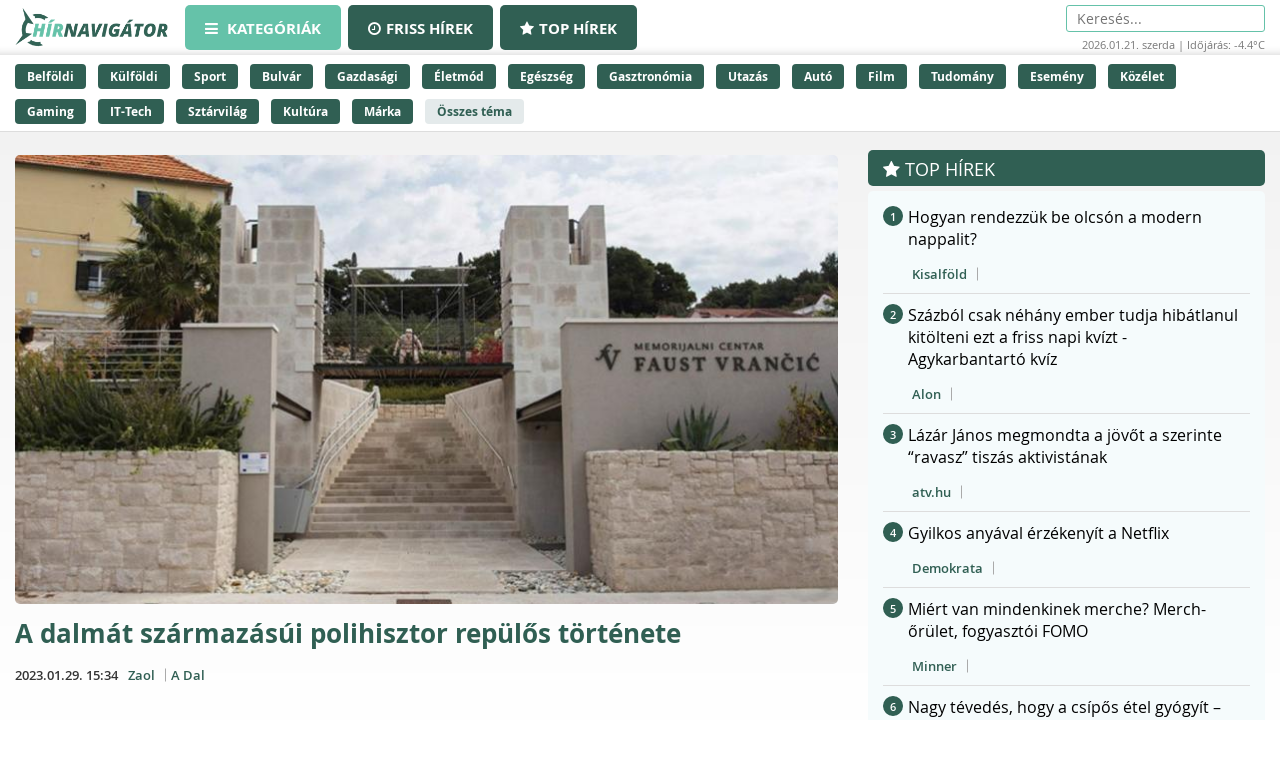

--- FILE ---
content_type: application/javascript
request_url: https://hirnavigator.hu/javax.faces.resource/core.js.xhtml?ln=primefaces&v=7.0
body_size: 37347
content:
(function(a){if(a.PrimeFaces){a.PrimeFaces.debug("PrimeFaces already loaded, ignoring duplicate execution.");return}var b={escapeClientId:function(c){return"#"+c.replace(/:/g,"\\:")},onElementLoad:function(c,d){if(c.prop("complete")){d()}else{c.on("load",d)}},cleanWatermarks:function(){$.watermark.hideAll()},showWatermarks:function(){$.watermark.showAll()},getWidgetById:function(e){for(var d in b.widgets){var c=b.widgets[d];if(c&&c.id===e){return c}}return null},addSubmitParam:function(d,f){var e=$(this.escapeClientId(d));for(var c in f){e.append('<input type="hidden" name="'+b.escapeHTML(c)+'" value="'+b.escapeHTML(f[c])+'" class="ui-submit-param"/>')}return this},submit:function(f,e){var c=$(this.escapeClientId(f));var d;if(e){d=c.attr("target");c.attr("target",e)}c.submit();c.children("input.ui-submit-param").remove();if(e){if(d!==undefined){c.attr("target",d)}else{c.removeAttr("target")}}},onPost:function(){this.nonAjaxPosted=true;this.abortXHRs()},abortXHRs:function(){b.ajax.Queue.abortAll()},attachBehaviors:function(d,c){$.each(c,function(f,e){d.on(f,function(g){e.call(d,g)})})},getCookie:function(c){return $.cookie(c)},setCookie:function(d,e,c){$.cookie(d,e,c)},deleteCookie:function(d,c){$.removeCookie(d,c)},cookiesEnabled:function(){var c=(navigator.cookieEnabled)?true:false;if(typeof navigator.cookieEnabled==="undefined"&&!c){document.cookie="testcookie";c=(document.cookie.indexOf("testcookie")!==-1)?true:false}return(c)},skinInput:function(c){c.hover(function(){$(this).addClass("ui-state-hover")},function(){$(this).removeClass("ui-state-hover")}).focus(function(){$(this).addClass("ui-state-focus")}).blur(function(){$(this).removeClass("ui-state-focus")});c.attr("role","textbox").attr("aria-disabled",c.is(":disabled")).attr("aria-readonly",c.prop("readonly"));if(c.is("textarea")){c.attr("aria-multiline",true)}return this},skinButton:function(c){c.mouseover(function(){var e=$(this);if(!c.prop("disabled")){e.addClass("ui-state-hover")}}).mouseout(function(){$(this).removeClass("ui-state-active ui-state-hover")}).mousedown(function(){var e=$(this);if(!c.prop("disabled")){e.addClass("ui-state-active").removeClass("ui-state-hover")}}).mouseup(function(){$(this).removeClass("ui-state-active").addClass("ui-state-hover")}).focus(function(){$(this).addClass("ui-state-focus")}).blur(function(){$(this).removeClass("ui-state-focus ui-state-active")}).keydown(function(f){if(f.which===$.ui.keyCode.SPACE||f.which===$.ui.keyCode.ENTER){$(this).addClass("ui-state-active")}}).keyup(function(){$(this).removeClass("ui-state-active")});var d=c.attr("role");if(!d){c.attr("role","button")}c.attr("aria-disabled",c.prop("disabled"));return this},skinSelect:function(c){c.mouseover(function(){var d=$(this);if(!d.hasClass("ui-state-focus")){d.addClass("ui-state-hover")}}).mouseout(function(){$(this).removeClass("ui-state-hover")}).focus(function(){$(this).addClass("ui-state-focus").removeClass("ui-state-hover")}).blur(function(){$(this).removeClass("ui-state-focus ui-state-hover")});return this},info:function(c){if(this.logger){this.logger.info(c)}},debug:function(c){if(this.logger){this.logger.debug(c)}},warn:function(c){if(this.logger){this.logger.warn(c)}if(b.isDevelopmentProjectStage()&&a.console){console.log(c)}},error:function(c){if(this.logger){this.logger.error(c)}if(b.isDevelopmentProjectStage()&&a.console){console.error(c)}},isDevelopmentProjectStage:function(){return b.settings.projectStage==="Development"},widgetNotAvailable:function(c){b.error("Widget for var '"+c+"' not available!")},setCaretToEnd:function(d){if(d){d.focus();var e=d.value.length;if(e>0){if(d.setSelectionRange){d.setSelectionRange(0,e)}else{if(d.createTextRange){var c=d.createTextRange();c.collapse(true);c.moveEnd("character",1);c.moveStart("character",1);c.select()}}}}},changeTheme:function(g){if(g&&g!==""){var h=$('link[href*="'+b.RESOURCE_IDENTIFIER+'/theme.css"]');if(h.length===0){h=$('link[href*="'+b.RESOURCE_IDENTIFIER+'=theme.css"]')}var f=h.attr("href"),e=f.split("&")[0],d=e.split("ln=")[1],c=f.replace(d,"primefaces-"+g);h.attr("href",c)}},escapeRegExp:function(c){return this.escapeHTML(c.replace(/([.?*+^$[\]\\(){}|-])/g,"\\$1"))},escapeHTML:function(c){return String(c).replace(/[&<>"'`=\/]/g,function(d){return b.entityMap[d]})},clearSelection:function(){if(a.getSelection){if(a.getSelection().empty){a.getSelection().empty()}else{if(a.getSelection().removeAllRanges&&a.getSelection().rangeCount>0&&a.getSelection().getRangeAt(0).getClientRects().length>0){a.getSelection().removeAllRanges()}}}else{if(document.selection&&document.selection.empty){try{document.selection.empty()}catch(c){}}}},getSelection:function(){var c="";if(a.getSelection){c=a.getSelection()}else{if(document.getSelection){c=document.getSelection()}else{if(document.selection){c=document.selection.createRange().text}}}return c},hasSelection:function(){return this.getSelection().length>0},cw:function(d,e,c){this.createWidget(d,e,c)},getFacesResource:function(e,d,c){return b.resources.getFacesResource(e,d,c)},createWidget:function(d,f,c){c.widgetVar=f;if(this.widget[d]){var e=this.widgets[f];if(e&&(e.constructor===this.widget[d])){e.refresh(c)}else{this.widgets[f]=new this.widget[d](c);if(this.settings.legacyWidgetNamespace){a[f]=this.widgets[f]}}}else{b.widgetNotAvailable(d)}},inArray:function(c,e){for(var d=0;d<c.length;d++){if(c[d]===e){return true}}return false},isNumber:function(c){return typeof c==="number"&&isFinite(c)},focus:function(e,d){var c=":not(:submit):not(:button):input:visible:enabled[name]";setTimeout(function(){if(e){var h=$(b.escapeClientId(e));if(h.is(c)){h.focus()}else{var f=h.find(c).eq(0);b.focusElement(f)}}else{if(d){var f=$(b.escapeClientId(d)).find(c).eq(0);b.focusElement(f)}else{var g=$(c),f=g.eq(0);b.focusElement(f)}}},50);b.customFocus=true},focusElement:function(d){if(d.is(":radio")){if(d.hasClass("ui-helper-hidden-accessible")){d.parent().focus()}else{var c=$(':radio[name="'+d.attr("name")+'"]').filter(":checked");if(c.length){c.focus()}else{d.focus()}}}else{d.focus()}},monitorDownload:function(f,c,d){if(this.cookiesEnabled()){if(f){f()}var e=d?"primefaces.download_"+d:"primefaces.download";a.downloadMonitor=setInterval(function(){var g=b.getCookie(e);if(g==="true"){if(c){c()}clearInterval(a.downloadMonitor);b.setCookie(e,null)}},1000)}},scrollTo:function(d){var c=$(b.escapeClientId(d)).offset();$("html,body").animate({scrollTop:c.top,scrollLeft:c.left},{easing:"easeInCirc"},1000)},scrollInView:function(d,g){if(g===null||g.length===0){return}var j=parseFloat(d.css("borderTopWidth"))||0,f=parseFloat(d.css("paddingTop"))||0,h=g.offset().top-d.offset().top-j-f,c=d.scrollTop(),e=d.height(),i=g.outerHeight(true);if(h<0){d.scrollTop(c+h)}else{if((h+i)>e){d.scrollTop(c+h-e+i)}}},calculateScrollbarWidth:function(){if(!this.scrollbarWidth){var c=$("<div />").css({width:100,height:100,overflow:"auto",position:"absolute",top:-1000,left:-1000}).prependTo("body").append("<div />").find("div").css({width:"100%",height:200});this.scrollbarWidth=100-c.width();c.parent().remove()}return this.scrollbarWidth},bcn:function(d,e,g){if(g){for(var c=0;c<g.length;c++){var f=g[c].call(d,e);if(f===false){if(e.preventDefault){e.preventDefault()}else{e.returnValue=false}break}}}},bcnu:function(e,f,d){if(d){for(var c=0;c<d.length;c++){var g=d[c].call(this,e,f);if(g===false){break}}}},openDialog:function(c){b.dialog.DialogHandler.openDialog(c)},closeDialog:function(c){b.dialog.DialogHandler.closeDialog(c)},showMessageInDialog:function(c){b.dialog.DialogHandler.showMessageInDialog(c)},confirm:function(c){b.dialog.DialogHandler.confirm(c)},deferredRenders:[],addDeferredRender:function(e,c,d){this.deferredRenders.push({widget:e,container:c,callback:d})},removeDeferredRenders:function(e){for(var d=(this.deferredRenders.length-1);d>=0;d--){var c=this.deferredRenders[d];if(c.widget===e){this.deferredRenders.splice(d,1)}}},invokeDeferredRenders:function(c){var g=[];for(var f=0;f<this.deferredRenders.length;f++){var d=this.deferredRenders[f];if(d.container===c){var h=d.callback.call();if(h){g.push(d.widget)}}}for(var e=0;e<g.length;e++){this.removeDeferredRenders(g[e])}},getLocaleSettings:function(){if(!this.localeSettings){var c=b.settings.locale;this.localeSettings=b.locales[c];if(!this.localeSettings){if(c){this.localeSettings=b.locales[c.split("_")[0]]}if(!this.localeSettings){this.localeSettings=b.locales.en_US}}}return this.localeSettings},getAriaLabel:function(d){var c=this.getLocaleSettings()["aria"];return(c&&c[d])?c[d]:b.locales.en_US["aria"][d]},zindex:1000,customFocus:false,detachedWidgets:[],PARTIAL_REQUEST_PARAM:"javax.faces.partial.ajax",PARTIAL_UPDATE_PARAM:"javax.faces.partial.render",PARTIAL_PROCESS_PARAM:"javax.faces.partial.execute",PARTIAL_SOURCE_PARAM:"javax.faces.source",BEHAVIOR_EVENT_PARAM:"javax.faces.behavior.event",PARTIAL_EVENT_PARAM:"javax.faces.partial.event",RESET_VALUES_PARAM:"primefaces.resetvalues",IGNORE_AUTO_UPDATE_PARAM:"primefaces.ignoreautoupdate",SKIP_CHILDREN_PARAM:"primefaces.skipchildren",VIEW_STATE:"javax.faces.ViewState",CLIENT_WINDOW:"javax.faces.ClientWindow",VIEW_ROOT:"javax.faces.ViewRoot",CLIENT_ID_DATA:"primefaces.clientid",RESOURCE_IDENTIFIER:"javax.faces.resource",VERSION:"${project.version}"};b.settings={};b.util={};b.widgets={};b.locales={en_US:{closeText:"Close",prevText:"Previous",nextText:"Next",monthNames:["January","February","March","April","May","June","July","August","September","October","November","December"],monthNamesShort:["Jan","Feb","Mar","Apr","May","Jun","Jul","Aug","Sep","Oct","Nov","Dec"],dayNames:["Sunday","Monday","Tuesday","Wednesday","Thursday","Friday","Saturday"],dayNamesShort:["Sun","Mon","Tue","Wed","Thu","Fri","Sat"],dayNamesMin:["S","M","T","W ","T","F ","S"],weekHeader:"Week",weekNumberTitle:"W",firstDay:0,isRTL:false,showMonthAfterYear:false,yearSuffix:"",timeOnlyTitle:"Only Time",timeText:"Time",hourText:"Hour",minuteText:"Minute",secondText:"Second",currentText:"Current Date",ampm:false,month:"Month",week:"Week",day:"Day",allDayText:"All Day",aria:{"paginator.PAGE":"Page {0}","calendar.BUTTON":"Show Calendar","datatable.sort.ASC":"activate to sort column ascending","datatable.sort.DESC":"activate to sort column descending","columntoggler.CLOSE":"Close"}}};b.locales.en=b.locales.en_US;b.entityMap={"&":"&amp;","<":"&lt;",">":"&gt;",'"':"&quot;","'":"&#39;","/":"&#x2F;","`":"&#x60;","=":"&#x3D;"};PF=function(d){var c=b.widgets[d];if(!c){b.widgetNotAvailable(d)}return c};a.PrimeFaces=b})(window);
if(!PrimeFaces.env){PrimeFaces.env={mobile:false,touch:false,ios:false,browser:null,init:function(){this.mobile=/Android|webOS|iPhone|iPad|iPod|BlackBerry|IEMobile|Opera Mini/i.test(window.navigator.userAgent);this.touch="ontouchstart" in window||window.navigator.msMaxTouchPoints||PrimeFaces.env.mobile;this.ios=/iPhone|iPad|iPod/i.test(window.navigator.userAgent);this.resolveUserAgent()},resolveUserAgent:function(){if($.browser){this.browser=$.browser}else{var a,d;jQuery.uaMatch=function(h){h=h.toLowerCase();var g=/(opr)[\/]([\w.]+)/.exec(h)||/(chrome)[ \/]([\w.]+)/.exec(h)||/(version)[ \/]([\w.]+).*(safari)[ \/]([\w.]+)/.exec(h)||/(webkit)[ \/]([\w.]+)/.exec(h)||/(opera)(?:.*version|)[ \/]([\w.]+)/.exec(h)||/(msie) ([\w.]+)/.exec(h)||h.indexOf("trident")>=0&&/(rv)(?::| )([\w.]+)/.exec(h)||h.indexOf("compatible")<0&&/(mozilla)(?:.*? rv:([\w.]+)|)/.exec(h)||[];var f=/(ipad)/.exec(h)||/(iphone)/.exec(h)||/(android)/.exec(h)||/(windows phone)/.exec(h)||/(win)/.exec(h)||/(mac)/.exec(h)||/(linux)/.exec(h)||/(cros)/i.exec(h)||[];return{browser:g[3]||g[1]||"",version:g[2]||"0",platform:f[0]||""}};a=jQuery.uaMatch(window.navigator.userAgent);d={};if(a.browser){d[a.browser]=true;d.version=a.version;d.versionNumber=parseInt(a.version)}if(a.platform){d[a.platform]=true}if(d.android||d.ipad||d.iphone||d["windows phone"]){d.mobile=true}if(d.cros||d.mac||d.linux||d.win){d.desktop=true}if(d.chrome||d.opr||d.safari){d.webkit=true}if(d.rv){var e="msie";a.browser=e;d[e]=true}if(d.opr){var c="opera";a.browser=c;d[c]=true}if(d.safari&&d.android){var b="android";a.browser=b;d[b]=true}d.name=a.browser;d.platform=a.platform;this.browser=d;$.browser=d}},isIE:function(a){return(a===undefined)?this.browser.msie:(this.browser.msie&&parseInt(this.browser.version,10)===a)},isLtIE:function(a){return(this.browser.msie)?parseInt(this.browser.version,10)<a:false}};PrimeFaces.env.init()};
if(!PrimeFaces.ajax){PrimeFaces.AB_MAPPING={s:"source",f:"formId",p:"process",u:"update",e:"event",a:"async",g:"global",d:"delay",t:"timeout",sc:"skipChildren",iau:"ignoreAutoUpdate",ps:"partialSubmit",psf:"partialSubmitFilter",rv:"resetValues",fi:"fragmentId",pa:"params",onst:"onstart",oner:"onerror",onsu:"onsuccess",onco:"oncomplete"};PrimeFaces.ab=function(a,c){for(var b in a){if(!a.hasOwnProperty(b)){continue}if(this.AB_MAPPING[b]){a[this.AB_MAPPING[b]]=a[b];delete a[b]}}PrimeFaces.ajax.Request.handle(a,c)};PrimeFaces.ajax={VIEW_HEAD:"javax.faces.ViewHead",VIEW_BODY:"javax.faces.ViewBody",RESOURCE:"javax.faces.Resource",Utils:{getContent:function(c){var b="";for(var a=0;a<c.childNodes.length;a++){b+=c.childNodes[a].nodeValue}return b},updateFormStateInput:function(b,g,j){var e=$.trim(g);var a=null;if(j&&j.pfSettings&&j.pfSettings.portletForms){a=$(j.pfSettings.portletForms)}else{a=$("form")}var h="";if(j&&j.pfArgs&&j.pfArgs.parameterPrefix){h=j.pfArgs.parameterPrefix}for(var d=0;d<a.length;d++){var c=a.eq(d);if(c.attr("method")==="post"){var f=c.children("input[name='"+h+b+"']");if(f.length>0){f.val(e)}else{c.append('<input type="hidden" name="'+h+b+'" value="'+e+'" autocomplete="off" />')}}}},updateHead:function(d){var b=$.ajaxSetup()["cache"];$.ajaxSetup()["cache"]=true;var a=new RegExp("<head[^>]*>","gi").exec(d)[0];var c=d.indexOf(a)+a.length;$("head").html(d.substring(c,d.lastIndexOf("</head>")));$.ajaxSetup()["cache"]=b},updateBody:function(b){var c=new RegExp("<body[^>]*>","gi").exec(b)[0];var a=b.indexOf(c)+c.length;$("body").html(b.substring(a,b.lastIndexOf("</body>")))},updateElement:function(d,b,c){if(d.indexOf(PrimeFaces.VIEW_STATE)!==-1){PrimeFaces.ajax.Utils.updateFormStateInput(PrimeFaces.VIEW_STATE,b,c)}else{if(d.indexOf(PrimeFaces.CLIENT_WINDOW)!==-1){PrimeFaces.ajax.Utils.updateFormStateInput(PrimeFaces.CLIENT_WINDOW,b,c)}else{if(d===PrimeFaces.VIEW_ROOT){var a=PrimeFaces.ajax.Utils;window.PrimeFaces=null;a.updateHead(b);a.updateBody(b)}else{if(d===PrimeFaces.ajax.VIEW_HEAD){PrimeFaces.ajax.Utils.updateHead(b)}else{if(d===PrimeFaces.ajax.VIEW_BODY){PrimeFaces.ajax.Utils.updateBody(b)}else{if(d===PrimeFaces.ajax.RESOURCE){$("head").append(b)}else{if(d===$("head")[0].id){PrimeFaces.ajax.Utils.updateHead(b)}else{$(PrimeFaces.escapeClientId(d)).replaceWith(b)}}}}}}}}},Queue:{delays:{},requests:new Array(),xhrs:new Array(),offer:function(a){if(a.delay){var b=null,d=this,b=(typeof(a.source)==="string")?a.source:$(a.source).attr("id"),c=function(){return setTimeout(function(){d.requests.push(a);if(d.requests.length===1){PrimeFaces.ajax.Request.send(a)}},a.delay)};if(this.delays[b]){clearTimeout(this.delays[b].timeout);this.delays[b].timeout=c()}else{this.delays[b]={timeout:c()}}}else{this.requests.push(a);if(this.requests.length===1){PrimeFaces.ajax.Request.send(a)}}},poll:function(){if(this.isEmpty()){return null}var b=this.requests.shift(),a=this.peek();if(a){PrimeFaces.ajax.Request.send(a)}return b},peek:function(){if(this.isEmpty()){return null}return this.requests[0]},isEmpty:function(){return this.requests.length===0},addXHR:function(a){this.xhrs.push(a)},removeXHR:function(b){var a=$.inArray(b,this.xhrs);if(a>-1){this.xhrs.splice(a,1)}},abortAll:function(){for(var a=0;a<this.xhrs.length;a++){this.xhrs[a].abort()}this.xhrs=new Array();this.requests=new Array()}},Request:{handle:function(a,b){a.ext=b;if(PrimeFaces.settings.earlyPostParamEvaluation){a.earlyPostParams=PrimeFaces.ajax.Request.collectEarlyPostParams(a)}if(a.async){PrimeFaces.ajax.Request.send(a)}else{PrimeFaces.ajax.Queue.offer(a)}},collectEarlyPostParams:function(b){var c;var d;if(typeof(b.source)==="string"){d=$(PrimeFaces.escapeClientId(b.source))}else{d=$(b.source)}if(d.is(":input")&&d.is(":not(:button)")){c=[];if(d.is(":checkbox")){var a=$("input[name='"+d.attr("name")+"']").filter(":checked").serializeArray();$.merge(c,a)}else{c.push({name:d.attr("name"),value:d.val()})}}else{c=d.serializeArray()}return c},send:function(f){PrimeFaces.debug("Initiating ajax request.");PrimeFaces.customFocus=false;var n=(f.global===true||f.global===undefined)?true:false,c=null,g=null,v=null;if(f.onstart){v=f.onstart.call(this,f)}if(f.ext&&f.ext.onstart){v=f.ext.onstart.call(this,f)}if(v===false){PrimeFaces.debug("Ajax request cancelled by onstart callback.");if(!f.async){PrimeFaces.ajax.Queue.poll()}return false}if(n){$(document).trigger("pfAjaxStart")}if(typeof(f.source)==="string"){g=f.source}else{g=$(f.source).attr("id")}if(f.formId){c=PrimeFaces.expressions.SearchExpressionFacade.resolveComponentsAsSelector(f.formId)}else{var r=$(PrimeFaces.escapeClientId(g));c=r.closest("form");if(c.length===0){c=$("form").eq(0)}}PrimeFaces.debug("Form to post "+c.attr("id")+".");var y=c.attr("action"),t=c.children("input[name*='javax.faces.encodedURL']"),h=[];var w=PrimeFaces.ajax.Request.extractParameterNamespace(c);var x=null;if(t.length>0){x='form[id*="'+w+'"]';y=t.val()}PrimeFaces.debug("URL to post "+y+".");PrimeFaces.ajax.Request.addParam(h,PrimeFaces.PARTIAL_REQUEST_PARAM,true,w);PrimeFaces.ajax.Request.addParam(h,PrimeFaces.PARTIAL_SOURCE_PARAM,g,w);if(f.resetValues){PrimeFaces.ajax.Request.addParam(h,PrimeFaces.RESET_VALUES_PARAM,true,w)}if(f.ignoreAutoUpdate){PrimeFaces.ajax.Request.addParam(h,PrimeFaces.IGNORE_AUTO_UPDATE_PARAM,true,w)}if(f.skipChildren===false){PrimeFaces.ajax.Request.addParam(h,PrimeFaces.SKIP_CHILDREN_PARAM,false,w)}var s=PrimeFaces.ajax.Request.resolveComponentsForAjaxCall(f,"process");if(f.fragmentId){s.push(f.fragmentId)}var b="@none";if(s.length>0){b=s.join(" ")}else{var k=PrimeFaces.ajax.Request.resolveComponentsForAjaxCall(f,"process");k=$.trim(k);if(k===""){b="@all"}}if(b!=="@none"){PrimeFaces.ajax.Request.addParam(h,PrimeFaces.PARTIAL_PROCESS_PARAM,b,w)}var e=PrimeFaces.ajax.Request.resolveComponentsForAjaxCall(f,"update");if(e.length>0){PrimeFaces.ajax.Request.addParam(h,PrimeFaces.PARTIAL_UPDATE_PARAM,e.join(" "),w)}if(f.event){PrimeFaces.ajax.Request.addParam(h,PrimeFaces.BEHAVIOR_EVENT_PARAM,f.event,w);var m=f.event;if(f.event==="valueChange"){m="change"}else{if(f.event==="action"){m="click"}}PrimeFaces.ajax.Request.addParam(h,PrimeFaces.PARTIAL_EVENT_PARAM,m,w)}else{PrimeFaces.ajax.Request.addParam(h,g,g,w)}if(f.params){PrimeFaces.ajax.Request.addParams(h,f.params,w)}if(f.ext&&f.ext.params){PrimeFaces.ajax.Request.addParams(h,f.ext.params,w)}if(f.partialSubmit&&b.indexOf("@all")===-1){var o=false;if(b.indexOf("@none")===-1){var j=f.partialSubmitFilter||":input";for(var p=0;p<s.length;p++){var l=$(PrimeFaces.escapeClientId(s[p]));var z=null;if(l.is("form")){z=l.serializeArray();o=true}else{if(l.is(":input")){z=l.serializeArray()}else{z=l.find(j).serializeArray()}}h=PrimeFaces.ajax.Request.arrayCompare(z,h);if(f.ext&&f.ext.partialSubmitParameterFilter){var a=f.ext.partialSubmitParameterFilter.call(this,z);$.merge(h,a)}else{$.merge(h,z)}}}if(!o){PrimeFaces.ajax.Request.addParamFromInput(h,PrimeFaces.VIEW_STATE,c,w);PrimeFaces.ajax.Request.addParamFromInput(h,PrimeFaces.CLIENT_WINDOW,c,w);PrimeFaces.ajax.Request.addParamFromInput(h,"dsPostWindowId",c,w);PrimeFaces.ajax.Request.addParamFromInput(h,"dspwid",c,w)}}else{$.merge(h,c.serializeArray())}if(PrimeFaces.settings.earlyPostParamEvaluation&&f.earlyPostParams){h=PrimeFaces.ajax.Request.arrayCompare(f.earlyPostParams,h);$.merge(h,f.earlyPostParams)}var d=$.param(h);PrimeFaces.debug("Post Data:"+d);var q={url:y,type:"POST",cache:false,dataType:"xml",data:d,portletForms:x,source:f.source,global:false,beforeSend:function(A,i){A.setRequestHeader("Faces-Request","partial/ajax");A.pfSettings=i;A.pfArgs={};PrimeFaces.nonAjaxPosted=false;if(n){$(document).trigger("pfAjaxSend",[A,this])}}};if(f.timeout){q.timeout=f.timeout}var u=$.ajax(q).fail(function(B,i,A){if(f.onerror){f.onerror.call(this,B,i,A)}if(f.ext&&f.ext.onerror){f.ext.onerror.call(this,B,i,A)}$(document).trigger("pfAjaxError",[B,this,A]);PrimeFaces.error("Request return with error:"+i+".")}).done(function(C,i,D){PrimeFaces.debug("Response received succesfully.");try{var A;if(f.onsuccess){A=f.onsuccess.call(this,C,i,D)}if(f.ext&&f.ext.onsuccess&&!A){A=f.ext.onsuccess.call(this,C,i,D)}if(n){$(document).trigger("pfAjaxSuccess",[D,this])}if(A){return}else{PrimeFaces.ajax.Response.handle(C,i,D)}}catch(B){PrimeFaces.error(B)}PrimeFaces.debug("DOM is updated.")}).always(function(A,i,B){if(f.ext&&f.ext.oncomplete){f.ext.oncomplete.call(this,B,i,B.pfArgs)}if(f.oncomplete){f.oncomplete.call(this,B,i,B.pfArgs)}if(n){$(document).trigger("pfAjaxComplete",[B,this])}PrimeFaces.debug("Response completed.");PrimeFaces.ajax.Queue.removeXHR(B);if(!f.async&&!PrimeFaces.nonAjaxPosted){PrimeFaces.ajax.Queue.poll()}});PrimeFaces.ajax.Queue.addXHR(u)},resolveExpressionsForAjaxCall:function(a,b){var c="";if(a[b]){c+=a[b]}if(a.ext&&a.ext[b]){c+=" "+a.ext[b]}return c},resolveComponentsForAjaxCall:function(a,b){var c=PrimeFaces.ajax.Request.resolveExpressionsForAjaxCall(a,b);return PrimeFaces.expressions.SearchExpressionFacade.resolveComponents(c)},addParam:function(c,a,b,d){if(d||!a.indexOf(d)===0){c.push({name:d+a,value:b})}else{c.push({name:a,value:b})}},addParams:function(d,a,e){for(var b=0;b<a.length;b++){var c=a[b];if(e&&!c.name.indexOf(e)===0){c.name=e+c.name}d.push(c)}},addParamFromInput:function(e,b,c,f){var a=null;if(f){a=c.children("input[name*='"+b+"']")}else{a=c.children("input[name='"+b+"']")}if(a&&a.length>0){var d=a.val();PrimeFaces.ajax.Request.addParam(e,b,d,f)}},extractParameterNamespace:function(c){var a=c.children("input[name*='"+PrimeFaces.VIEW_STATE+"']");if(a&&a.length>0){var b=a[0].name;if(b.length>PrimeFaces.VIEW_STATE.length){return b.substring(0,b.indexOf(PrimeFaces.VIEW_STATE))}}return null},arrayCompare:function(b,a){$.each(b,function(d,c){a=$.grep(a,function(e,f){if(e.name===c.name){return false}return true})});return a}},Response:{handle:function(h,e,m,b){if(h===undefined||h===null){return}var n=h.getElementsByTagName("partial-response")[0];for(var g=0;g<n.childNodes.length;g++){var a=n.childNodes[g];switch(a.nodeName){case"redirect":PrimeFaces.ajax.ResponseProcessor.doRedirect(a);break;case"changes":var c=$(document.activeElement);var k=c.attr("id");var f;if(c.length>0&&c.is("input")&&$.isFunction($.fn.getSelection)){f=c.getSelection()}for(var d=0;d<a.childNodes.length;d++){var l=a.childNodes[d];switch(l.nodeName){case"update":PrimeFaces.ajax.ResponseProcessor.doUpdate(l,m,b);break;case"delete":PrimeFaces.ajax.ResponseProcessor.doDelete(l);break;case"insert":PrimeFaces.ajax.ResponseProcessor.doInsert(l);break;case"attributes":PrimeFaces.ajax.ResponseProcessor.doAttributes(l);break;case"eval":PrimeFaces.ajax.ResponseProcessor.doEval(l);break;case"extension":PrimeFaces.ajax.ResponseProcessor.doExtension(l,m);break}}PrimeFaces.ajax.Response.handleReFocus(k,f);PrimeFaces.ajax.Response.destroyDetachedWidgets();break;case"eval":PrimeFaces.ajax.ResponseProcessor.doEval(a);break;case"extension":PrimeFaces.ajax.ResponseProcessor.doExtension(a,m);break;case"error":PrimeFaces.ajax.ResponseProcessor.doError(a,m);break}}},handleReFocus:function(d,b){if(PrimeFaces.customFocus===false&&d&&d!==$(document.activeElement).attr("id")){var c=$(PrimeFaces.escapeClientId(d));var a=function(){c.focus();if(b&&b.start){c.setSelection(b.start,b.end)}};if(c.length){a();setTimeout(function(){if(!c.is(":focus")){a()}},50)}}PrimeFaces.customFocus=false},destroyDetachedWidgets:function(){for(var a=0;a<PrimeFaces.detachedWidgets.length;a++){var d=PrimeFaces.detachedWidgets[a];var b=PF(d);if(b){if(b.isDetached()===true){PrimeFaces.widgets[d]=null;b.destroy();try{delete b}catch(c){}}}}PrimeFaces.detachedWidgets=[]}},ResponseProcessor:{doRedirect:function(b){try{window.location.assign(b.getAttribute("url"))}catch(a){PrimeFaces.warn("Error redirecting to URL: "+b.getAttribute("url"))}},doUpdate:function(c,d,a){var e=c.getAttribute("id"),b=PrimeFaces.ajax.Utils.getContent(c);if(a&&a.widget&&a.widget.id===e){a.handle.call(a.widget,b)}else{PrimeFaces.ajax.Utils.updateElement(e,b,d)}},doEval:function(b){var a=b.textContent||b.innerText||b.text;$.globalEval(a)},doExtension:function(d,e){if(e){if(d.getAttribute("ln")==="primefaces"&&d.getAttribute("type")==="args"){var c=d.textContent||d.innerText||d.text;if(e.pfArgs){var b=JSON.parse(c);for(var a in b){e.pfArgs[a]=b[a]}}else{e.pfArgs=JSON.parse(c)}}}},doError:function(a,b){},doDelete:function(a){var b=a.getAttribute("id");$(PrimeFaces.escapeClientId(b)).remove()},doInsert:function(d){if(!d.childNodes){return false}for(var b=0;b<d.childNodes.length;b++){var a=d.childNodes[b];var f=a.getAttribute("id");var e=$(PrimeFaces.escapeClientId(f));var c=PrimeFaces.ajax.Utils.getContent(a);if(a.nodeName==="after"){$(c).insertAfter(e)}else{if(a.nodeName==="before"){$(c).insertBefore(e)}}}},doAttributes:function(c){if(!c.childNodes){return false}var g=c.getAttribute("id");var f=$(PrimeFaces.escapeClientId(g));for(var b=0;b<c.childNodes.length;b++){var d=c.childNodes[b];var a=d.getAttribute("name");var e=d.getAttribute("value");if(!a){return}if(!e||e===null){e=""}f.attr(a,e)}}},AjaxRequest:function(a,b){return PrimeFaces.ajax.Request.handle(a,b)}};$(window).on("beforeunload",function(){PrimeFaces.ajax.Queue.abortAll()})};
if(!PrimeFaces.expressions){PrimeFaces.expressions={};PrimeFaces.expressions.SearchExpressionFacade={resolveComponentsAsSelector:function(c){var a=PrimeFaces.expressions.SearchExpressionFacade.splitExpressions(c);var e=$();if(a){for(var b=0;b<a.length;++b){var g=$.trim(a[b]);if(g.length>0){if(g=="@none"||g=="@all"){continue}if(g.indexOf("@")==-1){e=e.add($(document.getElementById(g)))}else{if(g.indexOf("@widgetVar(")==0){var f=g.substring(11,g.length-1);var d=PrimeFaces.widgets[f];if(d){e=e.add($(document.getElementById(d.id)))}else{PrimeFaces.widgetNotAvailable(f)}}else{if(g.indexOf("@(")==0){e=e.add($(g.substring(2,g.length-1)))}}}}}}return e},resolveComponents:function(l){var k=PrimeFaces.expressions.SearchExpressionFacade.splitExpressions(l),c=[];if(k){for(var g=0;g<k.length;++g){var m=$.trim(k[g]);if(m.length>0){if(m.indexOf("@")==-1||m=="@none"||m=="@all"){if(!PrimeFaces.inArray(c,m)){c.push(m)}}else{if(m.indexOf("@widgetVar(")==0){var d=m.substring(11,m.length-1),h=PrimeFaces.widgets[d];if(h){if(!PrimeFaces.inArray(c,h.id)){c.push(h.id)}}else{PrimeFaces.widgetNotAvailable(d)}}else{if(m.indexOf("@(")==0){var b=$(m.substring(2,m.length-1));for(var e=0;e<b.length;e++){var f=$(b[e]),a=f.data(PrimeFaces.CLIENT_ID_DATA)||f.attr("id");if(a&&!PrimeFaces.inArray(c,a)){c.push(a)}}}}}}}}return c},splitExpressions:function(f){var e=[];var b="";var a=0;for(var d=0;d<f.length;d++){var g=f[d];if(g==="("){a++}if(g===")"){a--}if((g===" "||g===",")&&a===0){e.push(b);b=""}else{b+=g}}e.push(b);return e}}};
if(!PrimeFaces.utils){PrimeFaces.utils={resolveDynamicOverlayContainer:function(a){return a.cfg.appendTo?PrimeFaces.expressions.SearchExpressionFacade.resolveComponentsAsSelector(a.cfg.appendTo):$(document.body)},cleanupDynamicOverlay:function(e,b,c,a){if(e.cfg.appendTo){var d=$("[id='"+c+"']");if(d.length>1){a.children("[id='"+c+"']").remove()}}},removeDynamicOverlay:function(d,b,c,a){a.children("[id='"+c+"']").not(b).remove()},appendDynamicOverlay:function(d,b,c,a){var e=b.parent();if(!e.is(a)&&!a.is(b)){PrimeFaces.utils.removeDynamicOverlay(d,b,c,a);b.appendTo(a)}},addModal:function(d,f,c){var e=d.id;PrimeFaces.utils.preventTabbing(e,f,c);if(d.cfg.blockScroll){PrimeFaces.utils.preventScrolling()}var a=e+"_modal";var b=$('<div id="'+a+'" class="ui-widget-overlay ui-dialog-mask"></div>');b.appendTo($(document.body));b.css("z-index",f);return b},preventTabbing:function(d,c,a){var b=$(document);b.on("focus."+d+" mousedown."+d+" mouseup."+d,function(e){if($(e.target).zIndex()<c){e.preventDefault()}});b.on("keydown."+d,function(g){var h=$(g.target);if(g.which===$.ui.keyCode.TAB){var f=a();if(f.length){var i=f.filter(":first"),e=f.filter(":last"),j=null;if(i.is(":radio")){j=f.filter('[name="'+i.attr("name")+'"]').filter(":checked");if(j.length>0){i=j}}if(e.is(":radio")){j=f.filter('[name="'+e.attr("name")+'"]').filter(":checked");if(j.length>0){e=j}}if(h.is(document.body)){i.focus(1);g.preventDefault()}else{if(g.target===e[0]&&!g.shiftKey){i.focus(1);g.preventDefault()}else{if(g.target===i[0]&&g.shiftKey){e.focus(1);g.preventDefault()}}}}}else{if(!h.is(document.body)&&(h.zIndex()<c)){g.preventDefault()}}})},removeModal:function(b){var c=b.id;var a=c+"_modal";$(PrimeFaces.escapeClientId(a)).remove();$(document.body).children("[id='"+a+"']").remove();if(b.cfg.blockScroll){PrimeFaces.utils.enableScrolling()}PrimeFaces.utils.enableTabbing(c)},enableTabbing:function(a){$(document).off("focus."+a+" mousedown."+a+" mouseup."+a+" keydown."+a)},isModalActive:function(b){var a=b+"_modal";return $(PrimeFaces.escapeClientId(a)).length===1||$(document.body).children("[id='"+a+"']").length===1},registerHideOverlayHandler:function(e,c,d,b,a){e.addDestroyListener(function(){$(document).off(c)});$(document).off(c).on(c,function(h){if(d.is(":hidden")||d.css("visibility")==="hidden"){return}var f=$(h.target);if(b){var g=b(h);if(g){if(g.is(f)||g.has(f).length>0){return}}}a(h,f)})},registerResizeHandler:function(d,a,b,c,e){d.addDestroyListener(function(){$(window).off(a)});$(window).off(a).on(a,e||null,function(f){if(b&&(b.is(":hidden")||b.css("visibility")==="hidden")){return}c(f)})},registerDynamicOverlay:function(d,b,c){if(d.cfg.appendTo){var a=PrimeFaces.utils.resolveDynamicOverlayContainer(d);PrimeFaces.utils.appendDynamicOverlay(d,b,c,a);d.addDestroyListener(function(){var e=PrimeFaces.utils.resolveDynamicOverlayContainer(d);PrimeFaces.utils.removeDynamicOverlay(d,null,c,e)});d.addRefreshListener(function(){var e=PrimeFaces.utils.resolveDynamicOverlayContainer(d);PrimeFaces.utils.cleanupDynamicOverlay(d,b,c,e)})}return b},registerScrollHandler:function(c,b,a){var d=c.getJQ().scrollParent();if(d.is("body")){d=$(window)}c.addDestroyListener(function(){d.off(b)});d.off(b).on(b,function(f){a(f)})},unbindScrollHandler:function(b,a){var c=b.getJQ().scrollParent();if(c.is("body")){c=$(window)}c.off(a)},preventScrolling:function(){$(document.body).addClass("ui-overflow-hidden")},enableScrolling:function(){$(document.body).removeClass("ui-overflow-hidden")},calculateRelativeOffset:function(b){var a={left:0,top:0};var e=b.offset();var c=$(window).scrollTop();var d=$(window).scrollLeft();a.top=e.top-c;a.left=e.left-d;return a}}};
(function(){var a=false,b=/xyz/.test(function(){xyz})?/\b_super\b/:/.*/;this.Class=function(){};Class.extend=function(g){var f=this.prototype;a=true;var e=new this();a=false;for(var d in g){e[d]=typeof g[d]=="function"&&typeof f[d]=="function"&&b.test(g[d])?(function(h,i){return function(){var k=this._super;this._super=f[h];var j=i.apply(this,arguments);this._super=k;return j}})(d,g[d]):g[d]}function c(){if(!a&&this.init){this.init.apply(this,arguments)}}c.prototype=e;c.prototype.constructor=c;c.extend=arguments.callee;return c}})();if(!PrimeFaces.widget){PrimeFaces.widget={};PrimeFaces.widget.BaseWidget=Class.extend({init:function(a){this.cfg=a;this.id=a.id;this.jqId=PrimeFaces.escapeClientId(this.id);this.jq=$(this.jqId);this.widgetVar=a.widgetVar;this.destroyListeners=[];this.refreshListeners=[];$(this.jqId+"_s").remove();if(this.widgetVar){var b=this;this.jq.on("remove",function(){PrimeFaces.detachedWidgets.push(b.widgetVar)})}},refresh:function(a){this.destroyListeners=[];if(this.refreshListeners){for(var b=0;b<this.refreshListeners.length;b++){var c=this.refreshListeners[b];c.call(this,this)}}this.refreshListeners=[];return this.init(a)},destroy:function(){PrimeFaces.debug("Destroyed detached widget: "+this.widgetVar);if(this.destroyListeners){for(var a=0;a<this.destroyListeners.length;a++){var b=this.destroyListeners[a];b.call(this,this)}}this.destroyListeners=[]},isDetached:function(){var a=document.getElementById(this.id);if(typeof(a)!=="undefined"&&a!==null){return false}return true},getJQ:function(){return this.jq},removeScriptElement:function(a){$(PrimeFaces.escapeClientId(a)+"_s").remove()},hasBehavior:function(a){if(this.cfg.behaviors){return this.cfg.behaviors[a]!=undefined}return false},callBehavior:function(b,a){if(this.hasBehavior(b)){this.cfg.behaviors[b].call(this,a)}},getBehavior:function(a){return this.cfg.behaviors?this.cfg.behaviors[a]:null},addDestroyListener:function(a){if(!this.destroyListeners){this.destroyListeners=[]}this.destroyListeners.push(a)},addRefreshListener:function(a){if(!this.refreshListeners){this.refreshListeners=[]}this.refreshListeners.push(a)}});PrimeFaces.widget.DynamicOverlayWidget=PrimeFaces.widget.BaseWidget.extend({init:function(a){this._super(a);PrimeFaces.utils.registerDynamicOverlay(this,this.jq,this.id)},refresh:function(a){PrimeFaces.utils.removeModal(this);this.appendTo=null;this.modalOverlay=null;this._super(a)},destroy:function(){this._super();PrimeFaces.utils.removeModal(this);this.appendTo=null;this.modalOverlay=null},enableModality:function(){this.modalOverlay=PrimeFaces.utils.addModal(this,this.jq.css("z-index")-1,$.proxy(function(){return this.getModalTabbables()},this))},disableModality:function(){PrimeFaces.utils.removeModal(this);this.modalOverlay=null},getModalTabbables:function(){return null}});PrimeFaces.widget.DeferredWidget=PrimeFaces.widget.BaseWidget.extend({renderDeferred:function(){if(this.jq.is(":visible")){this._render();this.postRender()}else{var a=this.jq.closest(".ui-hidden-container"),b=this;if(a.length){this.addDeferredRender(this.id,a,function(){return b.render()})}}},render:function(){if(this.jq.is(":visible")){this._render();this.postRender();return true}else{return false}},_render:function(){throw"Unsupported Operation"},postRender:function(){},destroy:function(){this._super();PrimeFaces.removeDeferredRenders(this.id)},addDeferredRender:function(b,a,d){PrimeFaces.addDeferredRender(b,a.attr("id"),d);if(a.is(":hidden")){var c=this.jq.closest(".ui-hidden-container");if(c.length){this.addDeferredRender(b,a.parent().closest(".ui-hidden-container"),d)}}}})};
if(!PrimeFaces.resources){PrimeFaces.resources={getFacesResource:function(a,i,g){if(a.indexOf("/")===0){a=a.substring(1,a.length)}var k=PrimeFaces.resources.getResourceScriptURI();var b=PrimeFaces.resources.getResourceScriptName(k);k=k.replace(b,a);var j=new RegExp("[?&]([^&=]*)ln=(.*?)(&|$)");var h="ln="+j.exec(k)[2];var d="";var f=!(k.indexOf("?"+h)>-1||k.indexOf("&"+h)>-1);if(f){d=new RegExp("[?&]([^&=]+)"+h+"($|&)").exec(k)[1]}k=k.replace(d+h,d+"ln="+i);if(g){var c=new RegExp("[?&]"+d+"v=([^&]*)").exec(k)[1];k=k.replace(d+"v="+c,d+"v="+g)}var e=window.location.protocol+"//"+window.location.host;return k.indexOf(e)>=0?k:e+k},isExtensionMapping:function(){if(!PrimeFaces.resources.IS_EXTENSION_MAPPING){var a=PrimeFaces.resources.getResourceScriptURI();var b=PrimeFaces.resources.getResourceScriptName(a);PrimeFaces.resources.IS_EXTENSION_MAPPING=a.charAt(a.indexOf(b)+b.length)==="."}return PrimeFaces.IS_EXTENSION_MAPPING},getResourceUrlExtension:function(){if(!PrimeFaces.resources.RESOURCE_URL_EXTENSION){var a=PrimeFaces.resources.getResourceScriptURI();var b=PrimeFaces.resources.getResourceScriptName(a);PrimeFaces.resources.RESOURCE_URL_EXTENSION=RegExp(b+".([^?]*)").exec(a)[1]}return PrimeFaces.resources.RESOURCE_URL_EXTENSION},getResourceScriptName:function(a){var b=new RegExp("/?"+PrimeFaces.RESOURCE_IDENTIFIER+"(/|=)(.*?).js");return b.exec(a)[2]+".js"},getResourceScriptURI:function(){if(!PrimeFaces.resources.SCRIPT_URI){PrimeFaces.resources.SCRIPT_URI=$('script[src*="/'+PrimeFaces.RESOURCE_IDENTIFIER+'/"]').first().attr("src");if(!PrimeFaces.resources.SCRIPT_URI){PrimeFaces.resources.SCRIPT_URI=$('script[src*="'+PrimeFaces.RESOURCE_IDENTIFIER+'="]').first().attr("src")}}return PrimeFaces.resources.SCRIPT_URI}}};
PrimeFaces.widget.AjaxStatus=PrimeFaces.widget.BaseWidget.extend({init:function(a){this._super(a);this.bind()},bind:function(){var b=$(document),a=this;b.on("pfAjaxStart",function(){a.trigger("start",arguments)}).on("pfAjaxError",function(){a.trigger("error",arguments)}).on("pfAjaxSuccess",function(){a.trigger("success",arguments)}).on("pfAjaxComplete",function(){a.trigger("complete",arguments)});this.bindToStandard()},trigger:function(b,a){var c=this.cfg[b];if(c){c.apply(document,a)}if(b!=="complete"||this.jq.children().filter(this.toFacetId("complete")).length){this.jq.children().hide().filter(this.toFacetId(b)).show()}},toFacetId:function(a){return this.jqId+"_"+a},bindToStandard:function(){if(window.jsf&&window.jsf.ajax){var a=$(document);jsf.ajax.addOnEvent(function(b){if(b.status==="begin"){a.trigger("pfAjaxStart",arguments)}else{if(b.status==="complete"){a.trigger("pfAjaxSuccess",arguments)}else{if(b.status==="success"){a.trigger("pfAjaxComplete",arguments)}}}});jsf.ajax.addOnError(function(b){a.trigger("pfAjaxError",arguments)})}}});
PrimeFaces.widget.Poll=PrimeFaces.widget.BaseWidget.extend({init:function(a){this.cfg=a;this.id=this.cfg.id;this.active=false;if(this.cfg.autoStart){this.start()}},refresh:function(a){this.stop();this._super(a)},destroy:function(){this._super();this.stop()},start:function(){if(!this.active){this.timer=setInterval(this.cfg.fn,(this.cfg.frequency*1000));this.active=true}},stop:function(){if(this.active){clearInterval(this.timer);this.active=false}},isActive:function(){return this.active}});
